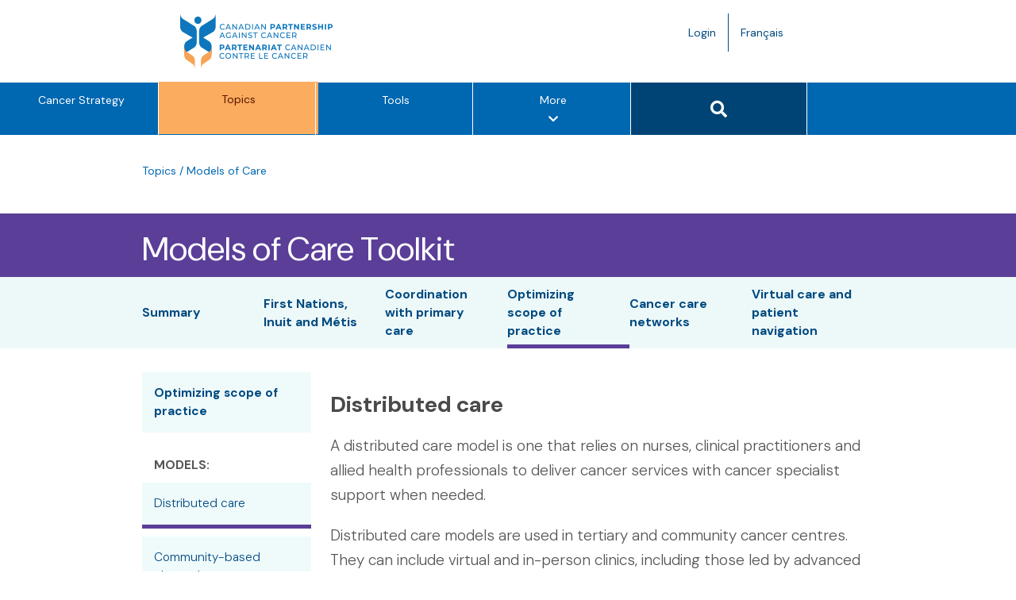

--- FILE ---
content_type: text/html; charset=UTF-8
request_url: https://www.partnershipagainstcancer.ca/topics/models-of-care/optimizing-scope-practice/distributed-care/
body_size: 12479
content:
<!DOCTYPE html>
<html lang="en-US">

<head>
  <meta charset="UTF-8">
  <meta name="viewport" content="width=device-width, initial-scale=1.0">
  <link rel="profile" href="http://gmpg.org/xfn/11">

  <meta name='robots' content='index, follow, max-image-preview:large, max-snippet:-1, max-video-preview:-1' />
	<style>img:is([sizes="auto" i], [sizes^="auto," i]) { contain-intrinsic-size: 3000px 1500px }</style>
	<link rel="alternate" hreflang="en" href="https://www.partnershipagainstcancer.ca/topics/models-of-care/optimizing-scope-practice/distributed-care/" />
<link rel="alternate" hreflang="fr" href="https://www.partnershipagainstcancer.ca/fr/topics/models-of-care/optimizing-scope-practice/distributed-care/" />
<link rel="alternate" hreflang="x-default" href="https://www.partnershipagainstcancer.ca/topics/models-of-care/optimizing-scope-practice/distributed-care/" />

	<!-- This site is optimized with the Yoast SEO plugin v26.5 - https://yoast.com/wordpress/plugins/seo/ -->
	<title>Distributed care &#8211; Canadian Partnership Against Cancer</title>
	<meta name="description" content="A distributed care model is one that relies on nurses, clinical practitioners and allied health professionals to deliver cancer services with cancer specialist support when needed." />
	<link rel="canonical" href="https://www.partnershipagainstcancer.ca/topics/models-of-care/optimizing-scope-practice/distributed-care/" />
	<meta property="og:locale" content="en_US" />
	<meta property="og:type" content="article" />
	<meta property="og:title" content="Models of Care Toolkit | Distributed care" />
	<meta property="og:description" content="A distributed care model is one that relies on nurses, clinical practitioners and allied health professionals to deliver cancer services with cancer specialist support when needed." />
	<meta property="og:url" content="https://www.partnershipagainstcancer.ca/topics/models-of-care/optimizing-scope-practice/distributed-care/" />
	<meta property="og:site_name" content="Canadian Partnership Against Cancer" />
	<meta property="article:publisher" content="https://www.facebook.com/CanadianPartnershipAgainstCancer/" />
	<meta property="article:modified_time" content="2025-04-01T16:58:26+00:00" />
	<meta name="twitter:card" content="summary_large_image" />
	<meta name="twitter:site" content="@cancerstratca" />
	<script type="application/ld+json" class="yoast-schema-graph">{"@context":"https://schema.org","@graph":[{"@type":"WebPage","@id":"https://www.partnershipagainstcancer.ca/topics/models-of-care/optimizing-scope-practice/distributed-care/","url":"https://www.partnershipagainstcancer.ca/topics/models-of-care/optimizing-scope-practice/distributed-care/","name":"Models of Care Toolkit | Distributed care","isPartOf":{"@id":"https://dev.partnershipagainstcancer.ca/#website"},"datePublished":"2022-02-23T06:49:23+00:00","dateModified":"2025-04-01T16:58:26+00:00","description":"A distributed care model is one that relies on nurses, clinical practitioners and allied health professionals to deliver cancer services with cancer specialist support when needed.","breadcrumb":{"@id":"https://www.partnershipagainstcancer.ca/topics/models-of-care/optimizing-scope-practice/distributed-care/#breadcrumb"},"inLanguage":"en-US","potentialAction":[{"@type":"ReadAction","target":["https://www.partnershipagainstcancer.ca/topics/models-of-care/optimizing-scope-practice/distributed-care/"]}]},{"@type":"BreadcrumbList","@id":"https://www.partnershipagainstcancer.ca/topics/models-of-care/optimizing-scope-practice/distributed-care/#breadcrumb","itemListElement":[{"@type":"ListItem","position":1,"name":"Topics","item":"https://www.partnershipagainstcancer.ca/topics/"},{"@type":"ListItem","position":2,"name":"Models of Care Toolkit","item":"https://www.partnershipagainstcancer.ca/topics/models-of-care/"},{"@type":"ListItem","position":3,"name":"Optimizing scope of practice","item":"https://www.partnershipagainstcancer.ca/topics/models-of-care/optimizing-scope-practice/"},{"@type":"ListItem","position":4,"name":"Distributed care"}]},{"@type":"WebSite","@id":"https://dev.partnershipagainstcancer.ca/#website","url":"https://dev.partnershipagainstcancer.ca/","name":"Canadian Partnership Against Cancer","description":"","potentialAction":[{"@type":"SearchAction","target":{"@type":"EntryPoint","urlTemplate":"https://dev.partnershipagainstcancer.ca/?s={search_term_string}"},"query-input":{"@type":"PropertyValueSpecification","valueRequired":true,"valueName":"search_term_string"}}],"inLanguage":"en-US"}]}</script>
	<!-- / Yoast SEO plugin. -->


<link rel='dns-prefetch' href='//polyfill.io' />
<link rel='dns-prefetch' href='//platform.twitter.com' />
<link rel='dns-prefetch' href='//fonts.googleapis.com' />
<link rel='dns-prefetch' href='//use.fontawesome.com' />
<link rel="alternate" type="application/rss+xml" title="Canadian Partnership Against Cancer &raquo; Feed" href="https://www.partnershipagainstcancer.ca/feed/" />
<link rel="alternate" type="application/rss+xml" title="Canadian Partnership Against Cancer &raquo; Comments Feed" href="https://www.partnershipagainstcancer.ca/comments/feed/" />
		<!-- This site uses the Google Analytics by MonsterInsights plugin v9.10.0 - Using Analytics tracking - https://www.monsterinsights.com/ -->
		<!-- Note: MonsterInsights is not currently configured on this site. The site owner needs to authenticate with Google Analytics in the MonsterInsights settings panel. -->
					<!-- No tracking code set -->
				<!-- / Google Analytics by MonsterInsights -->
		<link rel='stylesheet' id='wp-block-library-css' href='https://s22457.pcdn.co/wp-includes/css/dist/block-library/style.min.css?ver=6.8.3' type='text/css' media='all' />
<style id='global-styles-inline-css' type='text/css'>
:root{--wp--preset--aspect-ratio--square: 1;--wp--preset--aspect-ratio--4-3: 4/3;--wp--preset--aspect-ratio--3-4: 3/4;--wp--preset--aspect-ratio--3-2: 3/2;--wp--preset--aspect-ratio--2-3: 2/3;--wp--preset--aspect-ratio--16-9: 16/9;--wp--preset--aspect-ratio--9-16: 9/16;--wp--preset--color--black: #000000;--wp--preset--color--cyan-bluish-gray: #abb8c3;--wp--preset--color--white: #ffffff;--wp--preset--color--pale-pink: #f78da7;--wp--preset--color--vivid-red: #cf2e2e;--wp--preset--color--luminous-vivid-orange: #ff6900;--wp--preset--color--luminous-vivid-amber: #fcb900;--wp--preset--color--light-green-cyan: #7bdcb5;--wp--preset--color--vivid-green-cyan: #00d084;--wp--preset--color--pale-cyan-blue: #8ed1fc;--wp--preset--color--vivid-cyan-blue: #0693e3;--wp--preset--color--vivid-purple: #9b51e0;--wp--preset--color--aqua-green: #14988A;--wp--preset--color--blue-ash: #283442;--wp--preset--color--brown: #571600;--wp--preset--color--gradient-dark-1: #004476;--wp--preset--color--gradient-dark-2: #185768;--wp--preset--color--grape-purple: #593D98;--wp--preset--color--grey-blue: #C0DDF2;--wp--preset--color--off-white: #EFF9FA;--wp--preset--color--primary-blue: #0067B1;--wp--preset--color--yellow: #FAAE5D;--wp--preset--font-size--small: 14px;--wp--preset--font-size--medium: 18px;--wp--preset--font-size--large: 20px;--wp--preset--font-size--x-large: 24px;--wp--preset--font-size--base: 16px;--wp--preset--font-size--2-x-large: 32px;--wp--preset--font-size--3-x-large: 40px;--wp--preset--font-size--4-x-large: 48px;--wp--preset--spacing--20: 8px;--wp--preset--spacing--30: 16px;--wp--preset--spacing--40: 24px;--wp--preset--spacing--50: 32px;--wp--preset--spacing--60: 40px;--wp--preset--spacing--70: 48px;--wp--preset--spacing--80: 64px;--wp--preset--shadow--natural: 6px 6px 9px rgba(0, 0, 0, 0.2);--wp--preset--shadow--deep: 12px 12px 50px rgba(0, 0, 0, 0.4);--wp--preset--shadow--sharp: 6px 6px 0px rgba(0, 0, 0, 0.2);--wp--preset--shadow--outlined: 6px 6px 0px -3px rgba(255, 255, 255, 1), 6px 6px rgba(0, 0, 0, 1);--wp--preset--shadow--crisp: 6px 6px 0px rgba(0, 0, 0, 1);}:root { --wp--style--global--content-size: 1128px;--wp--style--global--wide-size: 1340px; }:where(body) { margin: 0; }.wp-site-blocks > .alignleft { float: left; margin-right: 2em; }.wp-site-blocks > .alignright { float: right; margin-left: 2em; }.wp-site-blocks > .aligncenter { justify-content: center; margin-left: auto; margin-right: auto; }:where(.wp-site-blocks) > * { margin-block-start: 24px; margin-block-end: 0; }:where(.wp-site-blocks) > :first-child { margin-block-start: 0; }:where(.wp-site-blocks) > :last-child { margin-block-end: 0; }:root { --wp--style--block-gap: 24px; }:root :where(.is-layout-flow) > :first-child{margin-block-start: 0;}:root :where(.is-layout-flow) > :last-child{margin-block-end: 0;}:root :where(.is-layout-flow) > *{margin-block-start: 24px;margin-block-end: 0;}:root :where(.is-layout-constrained) > :first-child{margin-block-start: 0;}:root :where(.is-layout-constrained) > :last-child{margin-block-end: 0;}:root :where(.is-layout-constrained) > *{margin-block-start: 24px;margin-block-end: 0;}:root :where(.is-layout-flex){gap: 24px;}:root :where(.is-layout-grid){gap: 24px;}.is-layout-flow > .alignleft{float: left;margin-inline-start: 0;margin-inline-end: 2em;}.is-layout-flow > .alignright{float: right;margin-inline-start: 2em;margin-inline-end: 0;}.is-layout-flow > .aligncenter{margin-left: auto !important;margin-right: auto !important;}.is-layout-constrained > .alignleft{float: left;margin-inline-start: 0;margin-inline-end: 2em;}.is-layout-constrained > .alignright{float: right;margin-inline-start: 2em;margin-inline-end: 0;}.is-layout-constrained > .aligncenter{margin-left: auto !important;margin-right: auto !important;}.is-layout-constrained > :where(:not(.alignleft):not(.alignright):not(.alignfull)){max-width: var(--wp--style--global--content-size);margin-left: auto !important;margin-right: auto !important;}.is-layout-constrained > .alignwide{max-width: var(--wp--style--global--wide-size);}body .is-layout-flex{display: flex;}.is-layout-flex{flex-wrap: wrap;align-items: center;}.is-layout-flex > :is(*, div){margin: 0;}body .is-layout-grid{display: grid;}.is-layout-grid > :is(*, div){margin: 0;}body{padding-top: 0px;padding-right: 0px;padding-bottom: 0px;padding-left: 0px;}a:where(:not(.wp-element-button)){text-decoration: underline;}:root :where(.wp-element-button, .wp-block-button__link){background-color: #32373c;border-width: 0;color: #fff;font-family: inherit;font-size: inherit;line-height: inherit;padding: calc(0.667em + 2px) calc(1.333em + 2px);text-decoration: none;}.has-black-color{color: var(--wp--preset--color--black) !important;}.has-cyan-bluish-gray-color{color: var(--wp--preset--color--cyan-bluish-gray) !important;}.has-white-color{color: var(--wp--preset--color--white) !important;}.has-pale-pink-color{color: var(--wp--preset--color--pale-pink) !important;}.has-vivid-red-color{color: var(--wp--preset--color--vivid-red) !important;}.has-luminous-vivid-orange-color{color: var(--wp--preset--color--luminous-vivid-orange) !important;}.has-luminous-vivid-amber-color{color: var(--wp--preset--color--luminous-vivid-amber) !important;}.has-light-green-cyan-color{color: var(--wp--preset--color--light-green-cyan) !important;}.has-vivid-green-cyan-color{color: var(--wp--preset--color--vivid-green-cyan) !important;}.has-pale-cyan-blue-color{color: var(--wp--preset--color--pale-cyan-blue) !important;}.has-vivid-cyan-blue-color{color: var(--wp--preset--color--vivid-cyan-blue) !important;}.has-vivid-purple-color{color: var(--wp--preset--color--vivid-purple) !important;}.has-aqua-green-color{color: var(--wp--preset--color--aqua-green) !important;}.has-blue-ash-color{color: var(--wp--preset--color--blue-ash) !important;}.has-brown-color{color: var(--wp--preset--color--brown) !important;}.has-gradient-dark-1-color{color: var(--wp--preset--color--gradient-dark-1) !important;}.has-gradient-dark-2-color{color: var(--wp--preset--color--gradient-dark-2) !important;}.has-grape-purple-color{color: var(--wp--preset--color--grape-purple) !important;}.has-grey-blue-color{color: var(--wp--preset--color--grey-blue) !important;}.has-off-white-color{color: var(--wp--preset--color--off-white) !important;}.has-primary-blue-color{color: var(--wp--preset--color--primary-blue) !important;}.has-yellow-color{color: var(--wp--preset--color--yellow) !important;}.has-black-background-color{background-color: var(--wp--preset--color--black) !important;}.has-cyan-bluish-gray-background-color{background-color: var(--wp--preset--color--cyan-bluish-gray) !important;}.has-white-background-color{background-color: var(--wp--preset--color--white) !important;}.has-pale-pink-background-color{background-color: var(--wp--preset--color--pale-pink) !important;}.has-vivid-red-background-color{background-color: var(--wp--preset--color--vivid-red) !important;}.has-luminous-vivid-orange-background-color{background-color: var(--wp--preset--color--luminous-vivid-orange) !important;}.has-luminous-vivid-amber-background-color{background-color: var(--wp--preset--color--luminous-vivid-amber) !important;}.has-light-green-cyan-background-color{background-color: var(--wp--preset--color--light-green-cyan) !important;}.has-vivid-green-cyan-background-color{background-color: var(--wp--preset--color--vivid-green-cyan) !important;}.has-pale-cyan-blue-background-color{background-color: var(--wp--preset--color--pale-cyan-blue) !important;}.has-vivid-cyan-blue-background-color{background-color: var(--wp--preset--color--vivid-cyan-blue) !important;}.has-vivid-purple-background-color{background-color: var(--wp--preset--color--vivid-purple) !important;}.has-aqua-green-background-color{background-color: var(--wp--preset--color--aqua-green) !important;}.has-blue-ash-background-color{background-color: var(--wp--preset--color--blue-ash) !important;}.has-brown-background-color{background-color: var(--wp--preset--color--brown) !important;}.has-gradient-dark-1-background-color{background-color: var(--wp--preset--color--gradient-dark-1) !important;}.has-gradient-dark-2-background-color{background-color: var(--wp--preset--color--gradient-dark-2) !important;}.has-grape-purple-background-color{background-color: var(--wp--preset--color--grape-purple) !important;}.has-grey-blue-background-color{background-color: var(--wp--preset--color--grey-blue) !important;}.has-off-white-background-color{background-color: var(--wp--preset--color--off-white) !important;}.has-primary-blue-background-color{background-color: var(--wp--preset--color--primary-blue) !important;}.has-yellow-background-color{background-color: var(--wp--preset--color--yellow) !important;}.has-black-border-color{border-color: var(--wp--preset--color--black) !important;}.has-cyan-bluish-gray-border-color{border-color: var(--wp--preset--color--cyan-bluish-gray) !important;}.has-white-border-color{border-color: var(--wp--preset--color--white) !important;}.has-pale-pink-border-color{border-color: var(--wp--preset--color--pale-pink) !important;}.has-vivid-red-border-color{border-color: var(--wp--preset--color--vivid-red) !important;}.has-luminous-vivid-orange-border-color{border-color: var(--wp--preset--color--luminous-vivid-orange) !important;}.has-luminous-vivid-amber-border-color{border-color: var(--wp--preset--color--luminous-vivid-amber) !important;}.has-light-green-cyan-border-color{border-color: var(--wp--preset--color--light-green-cyan) !important;}.has-vivid-green-cyan-border-color{border-color: var(--wp--preset--color--vivid-green-cyan) !important;}.has-pale-cyan-blue-border-color{border-color: var(--wp--preset--color--pale-cyan-blue) !important;}.has-vivid-cyan-blue-border-color{border-color: var(--wp--preset--color--vivid-cyan-blue) !important;}.has-vivid-purple-border-color{border-color: var(--wp--preset--color--vivid-purple) !important;}.has-aqua-green-border-color{border-color: var(--wp--preset--color--aqua-green) !important;}.has-blue-ash-border-color{border-color: var(--wp--preset--color--blue-ash) !important;}.has-brown-border-color{border-color: var(--wp--preset--color--brown) !important;}.has-gradient-dark-1-border-color{border-color: var(--wp--preset--color--gradient-dark-1) !important;}.has-gradient-dark-2-border-color{border-color: var(--wp--preset--color--gradient-dark-2) !important;}.has-grape-purple-border-color{border-color: var(--wp--preset--color--grape-purple) !important;}.has-grey-blue-border-color{border-color: var(--wp--preset--color--grey-blue) !important;}.has-off-white-border-color{border-color: var(--wp--preset--color--off-white) !important;}.has-primary-blue-border-color{border-color: var(--wp--preset--color--primary-blue) !important;}.has-yellow-border-color{border-color: var(--wp--preset--color--yellow) !important;}.has-small-font-size{font-size: var(--wp--preset--font-size--small) !important;}.has-medium-font-size{font-size: var(--wp--preset--font-size--medium) !important;}.has-large-font-size{font-size: var(--wp--preset--font-size--large) !important;}.has-x-large-font-size{font-size: var(--wp--preset--font-size--x-large) !important;}.has-base-font-size{font-size: var(--wp--preset--font-size--base) !important;}.has-2-x-large-font-size{font-size: var(--wp--preset--font-size--2-x-large) !important;}.has-3-x-large-font-size{font-size: var(--wp--preset--font-size--3-x-large) !important;}.has-4-x-large-font-size{font-size: var(--wp--preset--font-size--4-x-large) !important;}
:root :where(.wp-block-pullquote){font-size: 1.5em;line-height: 1.6;}
</style>
<link rel='stylesheet' id='wpml-legacy-horizontal-list-0-css' href='https://s22457.pcdn.co/wp-content/plugins/sitepress-multilingual-cms/templates/language-switchers/legacy-list-horizontal/style.min.css?ver=1' type='text/css' media='all' />
<link rel='stylesheet' id='ep_general_styles-css' href='https://s22457.pcdn.co/wp-content/plugins/elasticpress/dist/css/general-styles.css?ver=66295efe92a630617c00' type='text/css' media='all' />
<link rel='stylesheet' id='corporate-site-style-css' href='https://s22457.pcdn.co/wp-content/themes/corporate-site/style.css?ver=1743691343' type='text/css' media='all' />
<link rel='stylesheet' id='corporate-site-google-fonts-css' href='https://fonts.googleapis.com/css?family=Montserrat%3A100%2C200%2C300%2C400%2C500%2C600%2C700&#038;ver=1743691343' type='text/css' media='all' />
<link rel='stylesheet' id='corporate-site-font-awesome-css-css' href='https://use.fontawesome.com/releases/v5.8.1/css/all.css?ver=6.8.3' type='text/css' media='all' />
<link rel='stylesheet' id='corporate-site-gridder-css-css' href='https://s22457.pcdn.co/wp-content/themes/corporate-site/assets/css/dist/jquery.gridder.min.css?ver=6.8.3' type='text/css' media='all' />
<link rel='stylesheet' id='corporate-site-animate-css-css' href='https://s22457.pcdn.co/wp-content/themes/corporate-site/assets/css/vendor/animate.css?ver=6.8.3' type='text/css' media='all' />
<link rel='stylesheet' id='corporate-site-pretty-photo-css-css' href='https://s22457.pcdn.co/wp-content/themes/corporate-site/assets/css/vendor/prettyPhoto.css?ver=6.8.3' type='text/css' media='all' />
<link rel='stylesheet' id='corporate-site-bootstrap-css-css' href='https://s22457.pcdn.co/wp-content/themes/corporate-site/assets/bootstrap/css/src/bootstrap.css?ver=6.8.3' type='text/css' media='all' />
<link rel='stylesheet' id='corporate-site-main-css-css' href='https://s22457.pcdn.co/wp-content/themes/corporate-site/assets/css/src/main.css?ver=1768429971' type='text/css' media='all' />
<link rel='stylesheet' id='corporate-site-responsive-css-css' href='https://s22457.pcdn.co/wp-content/themes/corporate-site/assets/css/src/responsive.css?ver=1768429972' type='text/css' media='all' />
<link rel='stylesheet' id='corporate-site-print-css-css' href='https://s22457.pcdn.co/wp-content/themes/corporate-site/assets/css/src/print.css?ver=1768429971' type='text/css' media='all' />
<link rel='stylesheet' id='annual-report-css-css' href='https://s22457.pcdn.co/wp-content/themes/corporate-site/layouts/annual-report.css?ver=1743691295' type='text/css' media='all' />
<link rel='stylesheet' id='corporate-site-layout-overrides-css-css' href='https://s22457.pcdn.co/wp-content/themes/corporate-site/assets/css/src/layout-overrides.css?ver=1768429972' type='text/css' media='all' />
<link rel='stylesheet' id='dynamics-form-styles-css' href='https://s22457.pcdn.co/wp-content/themes/corporate-site/assets/css/src/dynamics-form-override.css?ver=1.0.0' type='text/css' media='all' />
<link rel='stylesheet' id='dm-sans-css' href='https://fonts.googleapis.com/css2?family=DM+Sans%3Aital%2Copsz%2Cwght%400%2C9..40%2C100..1000%3B1%2C9..40%2C100..1000&#038;display=swap&#038;ver=1768429972' type='text/css' media='all' />
<link rel='stylesheet' id='sandbox-board-members-listing-styles-css' href='https://s22457.pcdn.co/wp-content/themes/corporate-site/template-parts/blocks/sb-board-members-listing/board-members-listing.css?ver=1743691314' type='text/css' media='all' />
<link rel='stylesheet' id='sandbox-callout-box-styles-css' href='https://s22457.pcdn.co/wp-content/themes/corporate-site/template-parts/blocks/sb-callout-box/callout-box.css?ver=1743691324' type='text/css' media='all' />
<link rel='stylesheet' id='sandbox-button-styles-css' href='https://s22457.pcdn.co/wp-content/themes/corporate-site/template-parts/blocks/sb-button/button.css?ver=1743691321' type='text/css' media='all' />
<link rel='stylesheet' id='sandbox-image-button-styles-css' href='https://s22457.pcdn.co/wp-content/themes/corporate-site/template-parts/blocks/sb-image-button/image-button.css?ver=1743691318' type='text/css' media='all' />
<link rel='stylesheet' id='sandbox-blue-callout-box-styles-css' href='https://s22457.pcdn.co/wp-content/themes/corporate-site/template-parts/blocks/sb-blue-callout-box/sb-blue-callout-box.css?ver=1743691318' type='text/css' media='all' />
<link rel='stylesheet' id='sandbox-key-achievements-styles-css' href='https://s22457.pcdn.co/wp-content/themes/corporate-site/template-parts/blocks/sb-key-achievements/key-achievements.css?ver=1743691320' type='text/css' media='all' />
<link rel='stylesheet' id='sandbox-financial-summary-styles-css' href='https://s22457.pcdn.co/wp-content/themes/corporate-site/template-parts/blocks/sb-financial-summary/financial-summary.css?ver=1743691316' type='text/css' media='all' />
<link rel='stylesheet' id='sandbox-blue-callout-wide-styles-css' href='https://s22457.pcdn.co/wp-content/themes/corporate-site/template-parts/blocks/sb-blue-wide-callout/blue-wide-callout.css?ver=1743691322' type='text/css' media='all' />
<link rel='stylesheet' id='sandbox-sb-tabs-styles-css' href='https://s22457.pcdn.co/wp-content/themes/corporate-site/template-parts/blocks/sb-tabs/sb-tabs.css?ver=1743691316' type='text/css' media='all' />
<link rel='stylesheet' id='sandbox-data-callout-styles-css' href='https://s22457.pcdn.co/wp-content/themes/corporate-site/template-parts/blocks/sb-data-callout/data-callout.css?ver=1743691315' type='text/css' media='all' />
<script type="text/javascript" id="wpml-cookie-js-extra">
/* <![CDATA[ */
var wpml_cookies = {"wp-wpml_current_language":{"value":"en","expires":1,"path":"\/"}};
var wpml_cookies = {"wp-wpml_current_language":{"value":"en","expires":1,"path":"\/"}};
/* ]]> */
</script>
<script type="text/javascript" src="https://s22457.pcdn.co/wp-content/plugins/sitepress-multilingual-cms/res/js/cookies/language-cookie.js?ver=486900" id="wpml-cookie-js" defer="defer" data-wp-strategy="defer"></script>
<script type="text/javascript" src="https://s22457.pcdn.co/wp-content/themes/corporate-site/template-parts/blocks/sb-key-achievements/jquery.onscreen.min.js?ver=1743691320" id="acf-sandbox-key-achievements-masonry-layout-script-js"></script>
<script type="text/javascript" src="https://s22457.pcdn.co/wp-content/themes/corporate-site/template-parts/blocks/sb-key-achievements/key-achievements.js?ver=1743691320" id="acf-sandbox-key-achievements-masonry-layout-script-2-js"></script>
<script type="text/javascript" src="https://s22457.pcdn.co/wp-includes/js/jquery/jquery.min.js?ver=3.7.1" id="jquery-core-js"></script>
<script type="text/javascript" src="https://s22457.pcdn.co/wp-includes/js/jquery/jquery-migrate.min.js?ver=3.4.1" id="jquery-migrate-js"></script>
<link rel="https://api.w.org/" href="https://www.partnershipagainstcancer.ca/wp-json/" /><link rel="alternate" title="JSON" type="application/json" href="https://www.partnershipagainstcancer.ca/wp-json/wp/v2/topics/52150" /><link rel="EditURI" type="application/rsd+xml" title="RSD" href="https://www.partnershipagainstcancer.ca/xmlrpc.php?rsd" />
<meta name="generator" content="WordPress 6.8.3" />
<link rel='shortlink' href='https://www.partnershipagainstcancer.ca/?p=52150' />
<link rel="alternate" title="oEmbed (JSON)" type="application/json+oembed" href="https://www.partnershipagainstcancer.ca/wp-json/oembed/1.0/embed?url=https%3A%2F%2Fwww.partnershipagainstcancer.ca%2Ftopics%2Fmodels-of-care%2Foptimizing-scope-practice%2Fdistributed-care%2F" />
<link rel="alternate" title="oEmbed (XML)" type="text/xml+oembed" href="https://www.partnershipagainstcancer.ca/wp-json/oembed/1.0/embed?url=https%3A%2F%2Fwww.partnershipagainstcancer.ca%2Ftopics%2Fmodels-of-care%2Foptimizing-scope-practice%2Fdistributed-care%2F&#038;format=xml" />
<meta name="generator" content="WPML ver:4.8.6 stt:1,4;" />
	<link rel="shortcut icon" href="https://s22457.pcdn.co/wp-content/themes/corporate-site/favicon.ico" />

  <!-- Google Tag Manager -->
  <script>
    (function(w, d, s, l, i) {
      w[l] = w[l] || [];
      w[l].push({
        'gtm.start': new Date().getTime(),
        event: 'gtm.js'
      });
      var f = d.getElementsByTagName(s)[0],
        j = d.createElement(s),
        dl = l != 'dataLayer' ? '&l=' + l : '';
      j.async = true;

      j.src = 'https://www.googletagmanager.com/gtm.js?id=' + i + dl;

      f.parentNode.insertBefore(j, f);
    })(window, document, 'script', 'dataLayer', 'GTM-5HWR5Q4');
  </script>
  <!-- End Google Tag Manager -->
  
  <script type="text/javascript" defer="defer" src="//platform.linkedin.com/in.js">
    api_key: 78 jy1iw9wiaynf
    authorize: true
    lang: lang="en-US"  </script>
</head>

<body class="wp-singular topics-template-default single single-topics postid-52150 wp-theme-corporate-site">

  <!-- Google Tag Manager (noscript) -->
  <noscript><iframe title="Google Tag Manager" src="https://www.googletagmanager.com/ns.html?id=GTM-5HWR5Q4" height="0" width="0" style="display:none;visibility:hidden"></iframe></noscript>
  <!-- End Google Tag Manager (noscript) -->

  <script>
    window.fbAsyncInit = function() {
      FB.init({
        appId: 1944922772429233,
        autoLogAppEvents: true,
        xfbml: true,
        version: 'v2.10'
      });
      FB.AppEvents.logPageView();
    };

    (function(d, s, id) {
      var js, fjs = d.getElementsByTagName(s)[0];
      if (d.getElementById(id)) {
        return;s
      }
      js = d.createElement(s);
      js.id = id;
      js.crossorigin = "anonymous";
      js.src = "//connect.facebook.net/en_US/sdk.js";
      fjs.parentNode.insertBefore(js, fjs);
    }(document, 'script', 'facebook-jssdk'));
  </script>

  <div id="page" class="site">
    <a class="skip-link screen-reader-text" href="#content">Skip to content</a>

    <header id="header">
           
      <div class="top-bar">
        <div class="container">
          <div class="row">
            <div class="col-xs-10 col-sm-6">
              <div class="top-logo">
                <a href="https://www.partnershipagainstcancer.ca/" rel="home" class="navbar-brand">
                  <img src="https://s22457.pcdn.co/wp-content/themes/corporate-site/assets/images/src/cpac-logo.png" width="360" height="69" alt="Canadian Partnership Against Cancer top banner logo" />
                </a>
              </div><!-- .top-logo -->
            </div>
            <div class=" col-xs-2 col-sm-3 col-sm-offset-2">
              <a href="https://www.partnershipagainstcancer.ca/fr/topics/models-of-care/optimizing-scope-practice/distributed-care/" class="language-toggle hidden-sm hidden-md hidden-lg">FR <span class="screen-reader-text">Language toggle.</span></a>
              <ul class="nav header-menu">
                <li class="hidden-xs">

                  <a href="https://www.partnershipagainstcancer.ca/login/">Login</a>
                </li>
                <li>

                  <a href="https://www.partnershipagainstcancer.ca/fr/topics/models-of-care/optimizing-scope-practice/distributed-care/" class="language-toggle hidden-xs">Français <span class="screen-reader-text">Language toggle.</span></a>
                </li>
              </ul>
            </div>

          </div><!-- .row -->
        </div><!-- .container -->
      </div><!-- .top-bar -->

      <nav id="site-navigation" role="navigation" aria-label="Main Site Navigation">
        <div class="container">
          <div class="navbar navbar-inverse col-xs-12">

            <div class="navbar navbar-left col-xs-12"><ul id="primary-menu" class="nav navbar-nav col-xs-12"><li id="menu-item-37092" class="menu-item menu-item-type-post_type menu-item-object-page menu-item-37092"><a href="https://www.partnershipagainstcancer.ca/cancer-strategy/">Cancer Strategy</a></li>
<li id="menu-item-38942" class="menu-item menu-item-type-post_type menu-item-object-page menu-item-38942"><a href="https://www.partnershipagainstcancer.ca/browse-topics/">Topics</a></li>
<li id="menu-item-22" class="menu-item menu-item-type-post_type menu-item-object-page menu-item-22"><a href="https://www.partnershipagainstcancer.ca/tools/">Tools</a></li>
<li id="menu-item-37514" class="hidden-tablet hidden-xs hidden-sm hidden-md menu-item menu-item-type-post_type menu-item-object-page menu-item-37514"><a href="https://www.partnershipagainstcancer.ca/news-events/">News &#038; Events</a></li>
<li id="menu-item-24027" class="hidden-tablet hidden-xs hidden-sm hidden-md menu-item menu-item-type-post_type menu-item-object-page menu-item-24027"><a href="https://www.partnershipagainstcancer.ca/work-with-us/">Work with Us</a></li>
<li id="menu-item-23" class="hidden-tablet hidden-xs hidden-sm hidden-md menu-item menu-item-type-post_type menu-item-object-page menu-item-23"><a href="https://www.partnershipagainstcancer.ca/about-us/">About Us</a></li>
<li id="menu-item-24338" class="display-tablet hidden-lg nav-menu-more nav-menu-more-icon menu-item menu-item-type-custom menu-item-object-custom menu-item-24338"><a href="#" title="More &#8211; Show other option items" aria-label="More &#8211; Show other option items">More<span class="sr-only">menu options</span><i style="display: block;padding-top: 5px;" class="fa fa-chevron-down" aria-hidden="true"></i></a></li>
<li id="menu-item-24339" class="display-tablet hidden-lg nav-mobile-search nav-mobile-search-icon menu-item menu-item-type-custom menu-item-object-custom menu-item-24339"><a href="#"><div id="search-button-mobile" class="btn btn-primary"><span class="sr-only">Search button</span><i class="fa fa-search fa-2" aria-hidden="true"></i></div></a></li>
<li id="menu-item-37531" class="hidden-lg collapse out nav-hidden-menu menu-item menu-item-type-post_type menu-item-object-page menu-item-37531"><a href="https://www.partnershipagainstcancer.ca/news-events/">News &#038; Events</a></li>
<li id="menu-item-49172" class="hidden-lg collapse out nav-hidden-menu menu-item menu-item-type-post_type menu-item-object-page menu-item-49172"><a href="https://www.partnershipagainstcancer.ca/about-us/">About Us</a></li>
<li id="menu-item-40690" class="hidden-lg collapse out nav-hidden-menu menu-item menu-item-type-post_type menu-item-object-page menu-item-40690"><a href="https://www.partnershipagainstcancer.ca/work-with-us/">Work with Us</a></li>
<li id="menu-item-37530" class="hidden-lg collapse out nav-hidden-menu menu-item menu-item-type-post_type menu-item-object-page menu-item-37530"><a href="https://www.partnershipagainstcancer.ca/login/">Login</a></li>
</ul></div>
          </div>
        </div><!-- .container -->

        <div class="navbar-right col-md-2 hidden-xs hidden-sm hidden-md hidden-tablet">
          <button id="search-button" class="btn btn-primary">
            <span class="sr-only">Search button</span>
            <i class="fa fa-search fa-2" aria-hidden="true"></i>
          </button>
        </div><!-- .navbar-right -->
      </nav><!-- #site-navigation -->

    </header><!-- #header -->
    <div id="content" class="site-content">
	<div id="primary" class="content-area">
		<main id="main" class="site-main" role="main">

			<section id="topics-post">
			<article id="post-52150" class="disparities__page post-52150 topics type-topics status-publish hentry topics_tags-models">

    <section class="header-container">
    
        <div class="" >
            <div class="container">

                <div id="breadcrumbs" class="col-sm-10 col-xs-12 row">
						<span xmlns:v="http://rdf.data-vocabulary.org/#">
							<span typeof="v:Breadcrumb"><a href="https://www.partnershipagainstcancer.ca/browse-topics/" rel="v:url" property="v:title">Topics</a> / <a href="https://www.partnershipagainstcancer.ca/topics/models-of-care/" rel="v:url" property="v:title">Models of Care</a>    </span>
					</span>
				</div>
                <div class="col-sm-2 pull-right print-share">

                    
                </div><!-- .print-share -->

                
            </div>

            <div class="disparities__internal-page">
                                    <div class="container">
                        <header class="entry-header">
                            <div class="content-header-padding ">

                                <h1 class="entry-title">Models of Care Toolkit</h1>
                            </div>
                        </header><!-- .entry-header -->
                    </div><!-- .container -->
                            </div><!-- .disparities__internal-pages -->
        </div>

                
        <section class="disparities__nav-wrapper">    

            <ul class="container disparities__nav"><li>
                       <a href="https://www.partnershipagainstcancer.ca/topics/models-of-care/models-of-care-summary/" class="">Summary</a></li><li>
                       <a href="https://www.partnershipagainstcancer.ca/topics/models-of-care/first-nations-inuit-and-metis/" class="">First Nations, Inuit and Métis</a></li><li>
                       <a href="https://www.partnershipagainstcancer.ca/topics/models-of-care/coordination-primary-care/" class="">Coordination with primary care</a></li><li>
                       <a href="https://www.partnershipagainstcancer.ca/topics/models-of-care/optimizing-scope-practice/" class="disparities__selected-item">Optimizing scope of practice</a><div class="disparities__item--selected"></div></li><li>
                       <a href="https://www.partnershipagainstcancer.ca/topics/models-of-care/cancer-care-networks/" class="">Cancer care networks</a></li><li>
                       <a href="https://www.partnershipagainstcancer.ca/topics/models-of-care/virtual-care-patient-navigation/" class="">Virtual care and patient navigation</a></li></ul>
        </section>

                
    </section>

    
    <section class="container">
        <div class="row">

            <div class="col-xs-12 col-sm-3">
                            <ul class="moc-sub-nav">
                                <li class="">
                                    <strong><a href="https://www.partnershipagainstcancer.ca/topics/models-of-care/optimizing-scope-practice/">Optimizing scope of practice</a></strong>
                                </li><li class="sub-nav-label-name">MODELS:
                                    </li><li class="moc__selected-item" >
                                        <a href="https://www.partnershipagainstcancer.ca/topics/models-of-care/optimizing-scope-practice/distributed-care/">Distributed care</a>
                                    </li><li class="" >
                                        <a href="https://www.partnershipagainstcancer.ca/topics/models-of-care/optimizing-scope-practice/community-based-chemotherapy/">Community-based chemotherapy</a>
                                    </li><li class="" >
                                        <a href="https://www.partnershipagainstcancer.ca/topics/models-of-care/optimizing-scope-practice/precision-medicine/">Precision medicine</a>
                                    </li><li class="sub-nav-label-name">EDUCATION:
                                    </li><li class="" >
                                        <a href="https://www.partnershipagainstcancer.ca/topics/models-of-care/optimizing-scope-practice/advanced-practice-education/">Advanced practice and education</a>
                                    </li>   </ul>
                        </div>            
            <div class="content-left-container col-sm-9">
                <div>

                                                                <div class="full-body-width mt-30 disparities__bg--0"><h2><strong>Distributed care</strong></h2>
<p>A distributed care model is one that relies on nurses, clinical practitioners and allied health professionals to deliver cancer services with cancer specialist support when needed.</p>
<p>Distributed care models are used in tertiary and community cancer centres. They can include virtual and in-person clinics, including those led by advanced practice nurses with specialty training.</p>
<p><img fetchpriority="high" decoding="async" class="size-medium wp-image-53402 alignright" src="https://s22457.pcdn.co/wp-content/uploads/2022/01/20-OptimizingScopeofPractice-DistributedCare-300x254.png" alt="clipart of nurse" width="300" height="254" />Distributed care models offer several advantages, including:</p>
<ul>
<li>Potential for improved access to care that reflects a person’s culture and values by supporting delivery in local settings</li>
<li>More equitable care for patients who live far from a cancer centre</li>
<li>The availability of care coordinated between cancer and primary care for patients without a family doctor</li>
<li>Improvements in resource use and reduction in healthcare costs and specialist visits​</li>
<li>Enhanced continuity of care by supporting coordination with primary care, allied health professionals, community care, patients and families</li>
<li>Optimized scope of practice for healthcare professionals, often leading to improved job satisfaction<sup>1</sup>.</li>
</ul>
<p>Several randomized trials have compared traditional hospital-based follow-up care by a physician to specialty nurse-led care either virtually (telephone or video) or in-person. They found no difference in time to detection of recurrence but higher patient well-being and reduced cost to the healthcare system when nurses delivered care.<sup>2-7</sup></p>
</div><div class="accordion-wrapper ">
                                            <button class="accordion" role="button">
                                                <h2 class="panel-title">
                                                    <span>Alberta’s nurse practitioner-led virtual care in community cancer centres </span>
                                                </h2>
                                            </button><div class="panel"><div class="full-body-width disparities__bg--0"><p>Specialized oncology nurse practitioners have a similar scope of practice to general practitioners in oncology.</p>
<p>In response to clinical practitioner in oncology shortages, nurse practitioners are employed in some community cancer centres in Alberta. In the model, a nurse practitioner in a tertiary cancer centre connects via telehealth to the community site for a weekly clinic. The site’s registered nurse participates in the virtual clinical encounter with the nurse practitioner and the patient. The nurse practitioner also supports the community team virtually outside of clinic hours.</p>
<p>The nurse practitioners-led virtual care model helps:</p>
<ul>
<li>Increase resources at community sites can help address capacity issues at tertiary centres</li>
<li>Control disease progression and increases palliative home care referrals for patients receiving treatment</li>
<li>Enhance access to equitable care by virtually connecting patients who live at a distance from a cancer centre</li>
</ul>
<p>Connect with <a href="mailto:cancercareab@albertahealthservices.ca">Alberta&#8217;s model lead</a>.</p>
</div></div></div><div class="accordion-wrapper ">
                                            <button class="accordion" role="button">
                                                <h2 class="panel-title">
                                                    <span>Ontario’s Bayshore CAREchart@home </span>
                                                </h2>
                                            </button><div class="panel"><div class="full-body-width disparities__bg--0"><p>Patients undergoing cancer treatment need access to around-the-clock support for crisis and urgent support. <a href="https://www.bayshore.ca/services/government/care/" target="_blank" rel="noopener">Bayshore’s CAREchart@home</a> is an after-hours support program for patients receiving systemic and radiation therapy. Patients can connect virtually to a live nurse to help manage their symptoms. Patients are also prompted to answer questions regarding their symptoms before a visit.</p>
<p>Patients enrolled with Bayshore have access to care any time in over 70 hospitals in Ontario. CAREchart@home services are administered using evidence-based guidelines by registered oncology nurses.</p>
<p>The Bayshore program provides a range of supports:</p>
<ul>
<li>Real-time and shared access to patient health records, allowing the treatment team to monitor and follow-up if needed and is critical for coordinated care.</li>
<li>Real-time report submission to members of the patient’s health care team after each visit, ensuring all relevant case information is shared in a confidential manner.</li>
<li>Help to patients with symptom management, reducing reliance on oncologists and supporting patients living at a distance from the hospital.</li>
<li>Access to advice that reduces unnecessary emergency room visits, improving patient satisfaction.</li>
</ul>
</div></div></div><div class="accordion-wrapper ">
                                            <button class="accordion" role="button">
                                                <h2 class="panel-title">
                                                    <span>Ontario’s multidisciplinary teams in complex malignant hematology </span>
                                                </h2>
                                            </button><div class="panel"><div class="full-body-width disparities__bg--0"><p>Management of hematological malignancies such as leukemia, lymphoma and myeloma is complex and requires interdisciplinary involvement in planning. Because treatment can last years, finding ways to support the long-term needs of patients is important.</p>
<p>As part of a quality improvement initiative, Ontario Health’s Cancer Care Ontario reviewed the roles of multidisciplinary teams involved in the care of this patient population. They used this review to support changes to optimize the role of registered nurses, nurse practitioners and physician assistants. Oversight for planning, care and follow-up is provided by hematologists, oncologists and/or transplant physicians.</p>
<p>While specific to malignant hematology, this <a href="https://www.cancercareontario.ca/en/guidelines-advice/types-of-cancer/43051" target="_blank" rel="noopener">model</a> could be extended to other patient populations with complex needs.</p>
</div></div></div><div class="accordion-wrapper ">
                                            <button class="accordion" role="button">
                                                <h2 class="panel-title">
                                                    <span>Allocating limited clinical pharmacy resources</span>
                                                </h2>
                                            </button><div class="panel"><div class="full-body-width disparities__bg--0"><p>Despite the key role of clinical pharmacists in oncology, many cancer care teams have limited access to clinical pharmacy services. The James Comprehensive Cancer Center in Ohio developed the <a href="https://pubmed.ncbi.nlm.nih.gov/35274995/" target="_blank" rel="noopener">hematology/oncology allocation tool</a> (HOPAT) to determine which inpatient services benefit most from having a clinical pharmacist on their team. The tool includes five criteria and allows health system planners to allocate limited clinical pharmacy resources efficiently and equitably.</p>
</div></div></div><div class="accordion-wrapper moc-accordion-note-style">
                                            <button class="accordion" role="button">
                                                <h2 class="panel-title">
                                                    <span>References</span>
                                                </h2>
                                            </button><div class="panel"><div class="full-body-width disparities__bg--0"><ol>
<li style="list-style-type: none;">
<ol>
<li>Nelson S, Turnbull J, Bainbridge L, et al. Optimizing Scopes of Practice: New Models for a New Health Care System.; 2014. Accessed November 22, 2021. <a href="https://www.cahs-acss.ca/wp-content/uploads/2014/08/Optimizing-Scopes-of-Practice_REPORT-English.pdf" target="_blank" rel="noopener">https://www.cahs-acss.ca/wp-content/uploads/2014/08/Optimizing-Scopes-of-Practice_REPORT-English.pdf</a></li>
<li>Williamson S, Beaver K, Gardner A, Martin-Hirsch P. Telephone follow-up after treatment for endometrial cancer: A qualitative study of patients’ and clinical nurse specialists’ experiences in the ENDCAT trial. <em>Eur J Oncol Nurs</em>. 2018;34:61-67.</li>
<li>Beaver K, Williamson S, Sutton CJ, Gardner A, Martin-Hirsch P. Endometrial cancer patients’ preferences for follow-up after treatment: A cross-sectional survey. <em>Eur J Oncol Nurs</em>. 2020;45(101722):101722..</li>
<li>Beaver K, Williamson S, Sutton C, et al. Comparing hospital and telephone follow-up for patients treated for stage-I endometrial cancer (ENDCAT trial): a randomised, multicentre, non-inferiority trial. <em>BJOG</em>. 2017;124(1):150-160.</li>
<li>Cohen PA, Webb PM, King M, et al. Getting the MOST out of follow-up: a randomized controlled trial comparing 3 monthly nurse led follow-up via telehealth, including monitoring CA125 and patient reported outcomes using the MOST (Measure of Ovarian Symptoms and Treatment concerns) with routine clinic based or telehealth follow-up, after completion of first line chemotherapy in patients with epithelial ovarian cancer. <em>Int J Gynecol Cancer</em>. Published online 2021:ijgc-2021-002999.</li>
<li>Schenker Y, Althouse AD, Rosenzweig M, et al. Effect of an oncology nurse-led primary palliative care intervention on patients with advanced cancer: The CONNECT cluster randomized clinical trial: The CONNECT cluster randomized clinical trial. <em>JAMA Intern Med</em>. 2021;181(11):1451-1460.</li>
<li>Komatsu H, Yagasaki K, Yamaguchi T, et al. Effects of a nurse-led medication self-management programme in women with oral treatments for metastatic breast cancer: A mixed-method randomised controlled trial. <em>Eur J Oncol Nurs</em>. 2020;47(101780):101780.</li>
</ol>
</li>
</ol>
<p>&nbsp;</p>
</div></div></div>                                    </div>

                                

            </div>
                            <div class="content-right-container col-xs-12 col-sm-4">

                    
                </div>
                    </div>
    </section><!-- .container -->

            <div class="disparities__pagination-nav mt-50">
                    <div class="container text-center">Previous: <strong><a href="https://www.partnershipagainstcancer.ca/topics/models-of-care/coordination-primary-care/" class="">Coordination with primary care</a></strong><br>Next: <strong><a href="https://www.partnershipagainstcancer.ca/topics/models-of-care/cancer-care-networks/" class="">Cancer care networks</a></strong>   </div>
                </div>
        </section><!-- .entry-footer -->

            </article><!-- #post-## --> 			</section>

		</main><!-- #main -->
	</div><!-- #primary -->

    

	</div><!-- #content -->
    
    <footer>
        <section id="footer-top">
            <div class="container">
                <div class="row">
                    <div class="col-sm-10">
                        <div class="widget">
                        
                            <div class="menu-sub-footer-menu-container"><ul class="footer-menu"><li id="menu-item-24029" class="menu-item menu-item-type-post_type menu-item-object-page menu-item-24029"><a href="https://www.partnershipagainstcancer.ca/work-with-us/careers/">Careers</a></li>
<li id="menu-item-24028" class="menu-item menu-item-type-post_type menu-item-object-page menu-item-24028"><a href="https://www.partnershipagainstcancer.ca/contact/">Contact us</a></li>
<li id="menu-item-35" class="menu-item menu-item-type-post_type menu-item-object-page menu-item-35"><a href="https://www.partnershipagainstcancer.ca/about-us/media-centre/">Media centre</a></li>
<li id="menu-item-42642" class="menu-item menu-item-type-post_type menu-item-object-page menu-item-42642"><a href="https://www.partnershipagainstcancer.ca/subscribe/">Subscribe</a></li>
</ul></div>
                        </div>
                    </div>

                    <hr class="footer-hr col-sm-12 hidden-md hidden-lg">

                    <div class="col-sm-2 col-xs-12">
                    
                        <ul class="nav navbar-nav"><li><a href="https://www.partnershipagainstcancer.ca/fr/topics/models-of-care/optimizing-scope-practice/distributed-care/" class="language-toggle">Français <span class="screen-reader-text">Language toggle.</span></a></li></ul>                        
                    </div>

                    <hr class="footer-hr col-sm-12">

                    <div class="col-xs-12 col-sm-6">
                        <div class="widget">
                            <div class="other-related-sites">Other related sites:</div>

                            
                                <div id="related-sites-sidebar" class="widget-area">
                                    <ul class="displayblock">

                                        <section id="block-3" class="widget_block">            <li>
                <a class="external-link" href="https://canpath.ca" target="_blank">Canadian Partnership for Tomorrow’s Health </a> <i class="fas fa-external-link-square-alt" aria-hidden="true"></i>
            </li>
            
            <li>
                <a class="external-link" href="https://www.ccra-acrc.ca/" target="_blank">Canadian Cancer Research Alliance</a> <i class="fas fa-external-link-square-alt" aria-hidden="true"></i>
            </li>
            
            <li>
                <a class="external-link" href="http://www.capca.ca/" target="_blank">Canadian Association of Provincial Cancer Agencies</a> <i class="fas fa-external-link-square-alt" aria-hidden="true"></i>
            </li>
            
</section><section id="block-5" class="widget_block"></section>
                                    </ul>
                                </div><!-- #related-sites-sidebar -->

                                                    
                        </div>
                    </div>

                    <div class="col-xs-12 col-sm-6">
                        <div class="widget">

                            
                                <div id="social-channels-sidebar" class="widget-area">
                                    <ul class="footer-social pull-right">

                                        <section id="block-2" class="widget_block">            <li>
                                    <a class="footer-social-icons" href="https://www.facebook.com/CanadianPartnershipAgainstCancer" target="_blank"><i class="fab fa-facebook-f" aria-hidden="true"></i><span class="sr-only">Canadian Partnership Against Cancer facebook-f link</span></a>
                            </li>
            
            <li>
                                    <a class="footer-social-icons" href="https://www.instagram.com/cancerstratca/" target="_blank"><i class="fab fa-instagram" aria-hidden="true"></i><span class="sr-only">Canadian Partnership Against Cancer instagram link</span></a>
                            </li>
            
            <li>
                                    <a class="footer-social-icons" href="https://twitter.com/CancerStratCA" target="_blank"><i class="custom-icon-x" aria-hidden="true"></i><span class="sr-only">Canadian Partnership Against Cancer twitter link</span></a>
                            </li>
            
            <li>
                                    <a class="footer-social-icons" href="https://youtube.com/c/CanadianPartnershipAgainstCancer" target="_blank"><i class="fab fa-youtube" aria-hidden="true"></i><span class="sr-only">Canadian Partnership Against Cancer youtube link</span></a>
                            </li>
            
            <li>
                                    <a class="footer-social-icons" href="https://www.linkedin.com/company/canadian-partnership-against-cancer" target="_blank"><i class="fab fa-linkedin-in" aria-hidden="true"></i><span class="sr-only">Canadian Partnership Against Cancer linkedin-in link</span></a>
                            </li>
            
</section>
                                    </ul>
                                </div><!-- #social-channels-sidebar -->

                            
                            
                            <div id="footer-logo-sidebar" class="widget-area">                            
                                <div class="footer-logo-sidebar">

                                    <section id="block-6" class="widget_block">            <a href="https://www.partnershipagainstcancer.ca/"><img decoding="async" src="https://s22457.pcdn.co/wp-content/uploads/2022/08/footer-cpac-logo.png" alt="CPAC Logo" width="100%" height="100%"></a>
            
</section>
                                </div>
                            </div><!-- #footer-logo-sidebar -->

                                                        
                        </div>
                    </div>

                    <hr class="footer-hr col-sm-12">

                    <div class="col-sm-12 col-md-8">
                        <div class="widget">

                            
                            <div id="cancer-questions-sidebar" class="widget-area">
                                <div class="cancer-questions-sidebar">

                                    <section id="block-7" class="widget_block">            <div>Questions about cancer?</div>
            <p>For information about cancer treatment and support for patients, please contact the <a href="http://www.cancer.ca/en/support-and-services/support-services/talk-to-an-information-specialist/" target="_blank">Canadian Cancer Society</a> <i class="fa fa-external-link-square" aria-hidden="true"></i> at 1-888-939-3333 or by completing this <a class="external-link" href="https://canadiancancersociety.formstack.com/forms/cis_more_info_en" target="_blank">online form.</a> <i class="fas fa-external-link-square-alt" aria-hidden="true"></i></p>
            
            <div></div>
            <p>The Partnership honours the traditional territories upon which our staff and partners live and work. We are committed to working in a reconciliatory way with First Nations, Inuit and Métis Peoples and communities to improve the cancer system by implementing the Truth and Reconciliation Commission’s Calls to Action. <a class="external-link" href="https://www.partnershipagainstcancer.ca/about-us/who-we-are/first-nations-inuit-metis/reconciliation/" target="_blank">Learn more</a> <i class="fas fa-external-link-square-alt" aria-hidden="true"></i>.</p>
            
</section><section id="block-8" class="widget_block"></section>
                                </div>
                            </div><!-- #cancer-questions-sidebar -->

                                                        
                        </div>
                    </div>

                </div>
            </div>
        </section>

        <section id="footer-bottom">
            <div class="container">
                <div class="row">
                    <div class="col-xs-12 col-sm-12 col-md-8">
                    
                            <div class="menu-footer-menu-container"><ul class="footer-menu-bottom"><li id="menu-item-24033" class="menu-item menu-item-type-post_type menu-item-object-page menu-item-24033"><a href="https://www.partnershipagainstcancer.ca/aoda-compliance/">AODA compliance</a></li>
<li id="menu-item-24034" class="menu-item menu-item-type-post_type menu-item-object-page menu-item-24034"><a href="https://www.partnershipagainstcancer.ca/privacy-policy/">Privacy policy</a></li>
<li id="menu-item-24030" class="menu-item menu-item-type-post_type menu-item-object-page menu-item-24030"><a href="https://www.partnershipagainstcancer.ca/terms-of-use/">Terms of use</a></li>
<li id="menu-item-24035" class="menu-item menu-item-type-post_type menu-item-object-page menu-item-24035"><a href="https://www.partnershipagainstcancer.ca/faqs/">FAQ</a></li>
<li id="menu-item-24032" class="menu-item menu-item-type-post_type menu-item-object-page menu-item-24032"><a href="https://www.partnershipagainstcancer.ca/sitemap/">Site map</a></li>
<li id="menu-item-24031" class="menu-item menu-item-type-post_type menu-item-object-page menu-item-24031"><a href="https://www.partnershipagainstcancer.ca/about-this-site/">About this site</a></li>
</ul></div>                           
                    </div>
                    <div class="col-xs-12 col-sm-12 col-md-4">
                    
                        <div class="pull-right">
                            <span class="copyright">&copy; Canadian Partnership Against Cancer Corporation</span>
                        </div>
                        
                    </div>
                </div>
            </div>
        </section>

        <div id="back-to-top">
            <a href="#top"><i class="fa fa-arrow-up" aria-hidden="true"></i><span class="sr-only">Back to top</span></a>
        </div>
    </footer>
</div><!-- #page -->







<script type="speculationrules">
{"prefetch":[{"source":"document","where":{"and":[{"href_matches":"\/*"},{"not":{"href_matches":["\/wp-*.php","\/wp-admin\/*","\/wp-content\/uploads\/*","\/wp-content\/*","\/wp-content\/plugins\/*","\/wp-content\/themes\/corporate-site\/*","\/*\\?(.+)"]}},{"not":{"selector_matches":"a[rel~=\"nofollow\"]"}},{"not":{"selector_matches":".no-prefetch, .no-prefetch a"}}]},"eagerness":"conservative"}]}
</script>
    
    <div id="full-screen-search">
        <button type="button" class="close" id="full-screen-search__close-btn">X</button>
        <form role="search" method="get" action="https://www.partnershipagainstcancer.ca/" id="full-screen-search__form" class="global-search-form">
            <div id="full-screen-search__container">
                <div id="full-screen-search-input__container">
                    <h2>Enter search term</h2>
                    <div class="input-group">
                        <label class="sr-only" for="full-screen-search__input">Global site search input</label>
                        <input type="text" id='full-screen-search__input' name="s" placeholder="Search" class="global-search-input form-control" aria-describedby="appended-group" autocomplete="off" value="" />
                        <span id='full-screen-search__clear-input' class="global-search-clear hide">X</span>
                        <div class="input-group-append" id="appended-group">
                            <!-- <label class="sr-only" for="full-screen-search__dropdown-description"> -->
                                                            <!-- </label> -->
                            <!-- <select id="full-screen-search__dropdown-description" name="post_type" class="global-search-dropdown form-control"> -->
                                <!-- <option value="all-topics"> -->
                                                                    <!-- </option> -->
                            <!-- </select> -->
                            <button type="submit" class="btn btn-primary" title="search submit">
                                <span class="sr-only">Search button</span>
                                <i class="fa fa-search fa-2" aria-hidden="true"></i>
                            </button>
                        </div>
                        <label class="sr-only" for="search_type">Global site search form</label>
                        <input type="hidden" id="search_type" title="search_type" name="search_type" value="global">
                    </div>
                </div>
            </div>
        </form>
    </div>
    
    <script type="text/javascript" src="https://s22457.pcdn.co/wp-content/themes/corporate-site/assets/js/dist/popper.min.js?ver=6.8.3" id="corporate-site-popper-js-js"></script>
<script type="text/javascript" src="https://s22457.pcdn.co/wp-content/themes/corporate-site/assets/js/vendor/modernizr.js?ver=6.8.3" id="corporate-site-modernizr-js-js"></script>
<script type="text/javascript" id="corporate-site-cpac-common-js-extra">
/* <![CDATA[ */
var cpac = {"nonce":"65a546a8a1","ajaxurl":"https:\/\/www.partnershipagainstcancer.ca\/wp-admin\/admin-ajax.php?wpml_lang=en","endpoint":"https:\/\/search-cpacc-wmc5oh3huxg43brvmhsr2pc75q.ca-central-1.es.amazonaws.com\/partnershipagainstcancerca-1\/_search","placeholder":"Please start typing to see the suggested results.","viewmore":"View more <i class=\"fas fa-plus small\"><\/i>","viewless":"View less <i class=\"fas fa-minus small\"><\/i>"};
/* ]]> */
</script>
<script type="text/javascript" src="https://s22457.pcdn.co/wp-content/themes/corporate-site/assets/js/src/cpac-common.js?ver=1743691343" id="corporate-site-cpac-common-js"></script>
<script type="text/javascript" src="https://s22457.pcdn.co/wp-content/themes/corporate-site/assets/js/vendor/tether.js?ver=6.8.3" id="corporate-site-tether-js-js"></script>
<script type="text/javascript" src="https://s22457.pcdn.co/wp-content/themes/corporate-site/assets/js/vendor/skip-link-focus-fix.js?ver=20151215" id="corporate-site-skip-link-focus-fix-js"></script>
<script type="text/javascript" src="https://s22457.pcdn.co/wp-content/themes/corporate-site/assets/js/vendor/jquery.prettyPhoto.js?ver=6.8.3" id="corporate-site-pretty-photo-js-js"></script>
<script type="text/javascript" src="https://s22457.pcdn.co/wp-content/themes/corporate-site/assets/js/vendor/respond.js?ver=6.8.3" id="corporate-site-respond-js-js"></script>
<script type="text/javascript" src="https://s22457.pcdn.co/wp-content/themes/corporate-site/assets/js/vendor/wow.js?ver=6.8.3" id="corporate-site-wow-js-js"></script>
<script type="text/javascript" src="https://s22457.pcdn.co/wp-content/themes/corporate-site/assets/bootstrap/js/src/bootstrap.js?ver=6.8.3" id="corporate-site-bootstrap-js-js"></script>
<script type="text/javascript" src="https://s22457.pcdn.co/wp-content/themes/corporate-site/assets/js/vendor/classie.js?ver=6.8.3" id="corporate-site-classie-js-js"></script>
<script type="text/javascript" src="https://s22457.pcdn.co/wp-content/themes/corporate-site/assets/js/vendor/jquery.gridder.js?ver=6.8.3" id="corporate-site-gridder-js-js"></script>
<script type="text/javascript" src="https://polyfill.io/v3/polyfill.min.js?features=default%2CArray.prototype.includes&amp;ver=1743691341" id="corporate-site-polyfill-js"></script>
<script type="text/javascript" src="https://platform.twitter.com/widgets.js?ver=6.8.3" id="corporate-site-twitter-js-js"></script>
<script type="text/javascript" src="https://s22457.pcdn.co/wp-content/themes/corporate-site/assets/js/src/dynamics-form.js?ver=1.0.0" id="dynamics-form-handler-js"></script>
<script>
    (function($){
        $("body[class*='annual_report'] figure.wp-block-table table").addClass("table table-bordered ar-table");
    })(jQuery);
</script>
</body>
</html>


--- FILE ---
content_type: text/css
request_url: https://s22457.pcdn.co/wp-content/themes/corporate-site/template-parts/blocks/sb-financial-summary/financial-summary.css?ver=1743691316
body_size: 351
content:
.sb-chart-wrap {
    height: 260px;
    width: 100%;
    position: relative;
}

.sb-rev-table {
    margin-bottom: 40px;
    width: calc(100% - 85px);
}

.sb-rev-table tbody tr {
    line-height: 3;
    border: #DDDDDD 1px solid;
}

.sb-rev-table tbody td {
    padding: 0 12px;
}

.sb-rev-table tbody td.number {
    text-align: right;
}

.sb-rev-table tbody td.total {
    font-weight: bold;
}

.sb-rev-table tr:nth-child(2n), .sb-rev-table tr {
    background: white;
}

.sb-financial-summary .sb-cpac-btn {
    border: 2px solid #0067B1;
    color: #0067B1;
    font-size: 1em;
    font-weight: bold;
    border-radius: 27px;
    text-decoration: none;
    padding: 15px 48px;
}

.sb-financial-summary .sb-cpac-btn:hover {
    text-decoration: underline;
    color: #0067B1 !important; /* !importanter */
}

.sb-financial-summary {
    background-color: #F2F5F7;
    width: 100vw;
    position: relative;
    left: 50%;
    right: 50%;
    margin-left: -50vw;
    margin-right: -50vw;
    padding: 44px 0;
}

@media (max-width: 768px) {
    .sb-financial-summary {
        padding: 60px 0;
    }

    .sb-rev-table {
        margin-bottom: 40px;
        width: 100%;
    }

    .sb-financial-summary .sb-cpac-btn {
        margin: 30px auto 0;
        display: inline-block;
    }

    .sb-chart-wrap {
        height: 430px;
        width: 100%;
        position: relative;
    }
}

--- FILE ---
content_type: application/javascript
request_url: https://s22457.pcdn.co/wp-content/themes/corporate-site/assets/js/src/dynamics-form.js?ver=1.0.0
body_size: 1822
content:
document.addEventListener('DOMContentLoaded', function() {
    // Function to handle the form when it's found
    function handleDynamicsForms() {
        console.log('Starting to process forms...');

        // Remove Dynamics styles
        const styleTags = document.getElementsByTagName('style');
        Array.from(styleTags).forEach(style => {
            const isDynamicsStyle = style.textContent.includes('form.marketingForm') ||
                style.textContent.includes('.marketingForm input') ||
                style.textContent.includes('.marketingForm select') ||
                style.textContent.includes('.marketingForm label') ||
                style.textContent.includes('.marketingForm button');

            if (isDynamicsStyle) {
                console.log('Removing Dynamics style tag');
                style.remove();
            }
        });

        // Get all matching forms
        const marketingForms = document.querySelectorAll('form.marketingForm');
        const oneColumnForms = document.querySelectorAll('.one-column-form[data-successmessage][data-errormessage]');

        // Convert NodeLists to Arrays and combine them
        const allForms = [...marketingForms, ...oneColumnForms];

        // Remove duplicates (in case a form matches both selectors)
        const uniqueForms = [...new Set(allForms)];

        console.log(`Found ${uniqueForms.length} forms to process`);

        if (uniqueForms.length > 0) {
            // Process each form
            uniqueForms.forEach(form => {
                console.log('Processing form:', form);

                // If it's a marketing form but doesn't have the one-column-form class, add it
                if (form.classList.contains('marketingForm') && !form.classList.contains('one-column-form')) {
                    form.classList.add('one-column-form');
                }

                // Remove br tags inside empty paragraphs
                const paragraphs = form.querySelectorAll('p');
                paragraphs.forEach(paragraph => {
                    const onlyHasBrTags = Array.from(paragraph.childNodes).every(node => {
                        return (node.nodeName === 'BR' ||
                            (node.nodeType === Node.TEXT_NODE && node.textContent.trim() === ''));
                    });

                    if (onlyHasBrTags) {
                        paragraph.remove();
                    }
                });

                // Remove inline styles from elements
                const elementsToModify = {
                    '[data-layout="true"]': { 'max-width': '', 'margin': '' },
                    'table.outer': { 'width': '', 'display': '' },
                    'th.columnContainer': { 'width': '' },
                    'th.inner': { 'padding': '', 'min-width': '' },
                    '.consentBlock': { 'padding': '' },
                    '[data-editorblocktype="Text"]': { 'margin': '', 'font-family': 'inherit' },
                    '.notification-container': { 'display': 'none' }
                };

                // Process each selector and modify styles
                Object.entries(elementsToModify).forEach(([selector, styles]) => {
                    const elements = form.querySelectorAll(selector);
                    elements.forEach(element => {
                        Object.keys(styles).forEach(style => {
                            element.style[style] = styles[style];
                        });
                    });
                });
            });

            // Add global styles (only need to do this once)
            const style = document.createElement('style');
            style.textContent = `
                .textFormFieldBlock label::after,
                .dateTimeFormFieldBlock label::after,
                .lookupFormFieldBlock label::after,
                .twoOptionFormFieldBlock label.block-label::after,
                .optionSetFormFieldBlock label.block-label::after,
                .multiOptionSetFormFieldBlock label.block-label::after {
                    content: "*";
                    color: #c33400;
                    margin-left: 4px;
                    visibility: hidden;
                }

                /* More specific selectors for required fields */
                div[data-required].textFormFieldBlock label::after,
                div[data-required].dateTimeFormFieldBlock label::after,
                div[data-required].lookupFormFieldBlock label::after,
                div[data-required].twoOptionFormFieldBlock label.block-label::after,
                div[data-required].optionSetFormFieldBlock label.block-label::after,
                div[data-required].multiOptionSetFormFieldBlock label.block-label::after {
                    visibility: visible;
                }
                
                /* Hide notification container */
                .notification-container {
                    display: none !important;
                }
                
                /* Consent block paragraph styling */
                .consentBlock label p {
                    padding: 0 !important;
                    margin: 0 !important;
                    font-size: 14px !important;
                }
            `;
            document.head.appendChild(style);
            console.log('All forms processed');
        } else {
            console.log('No forms found to process');
        }
    }

    // Create a MutationObserver to watch for the form
    const observer = new MutationObserver(function(mutations) {
        mutations.forEach(function(mutation) {
            // Check for either form type
            if (document.querySelector('form.marketingForm') ||
                document.querySelector('.one-column-form[data-successmessage][data-errormessage]')) {
                console.log('Form detected by observer');

                // Use a small delay to ensure the form is fully rendered
                setTimeout(() => {
                    handleDynamicsForms();
                    observer.disconnect();
                    console.log('Observer disconnected');
                }, 100);
            }
        });
    });

    // Start observing the document with the configured parameters
    observer.observe(document.body, {
        childList: true,
        subtree: true
    });

    // Also check immediately in case the form is already there
    if (document.querySelector('form.marketingForm')) {
        handleDynamicsForms();
        observer.disconnect();
        console.log('Dynamics form found immediately');
    }
});